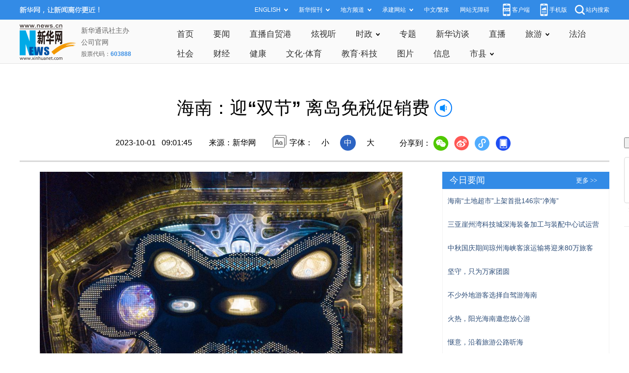

--- FILE ---
content_type: text/html; charset=utf-8
request_url: http://hq.news.cn/20231001/05ad5555f43f4d44ab515b43d43d6561/c.html
body_size: 5019
content:
<!DOCTYPE html><html><head><meta name="templateId" content="bb576bf9c33544d6afb6ef0e82aca6cc"> <meta http-equiv="Content-Type" content="text/html; charset=utf-8"> <meta name="apple-mobile-web-app-capable" content="yes"> <meta name="apple-mobile-web-app-status-bar-style" content="black"> <meta content="telephone=no" name="format-detection"> <meta http-equiv="X-UA-Compatible" content="IE=edge"> <meta content="width=device-width, initial-scale=1.0, minimum-scale=1.0, maximum-scale=1.0,user-scalable=no" name="viewport"> <div data="datasource:2023100105ad5555f43f4d44ab515b43d43d6561" datatype="content"><meta name="keywords" content="中国"></div> <div data="datasource:2023100105ad5555f43f4d44ab515b43d43d6561" datatype="content"><meta name="description" content="海南：迎“双节” 离岛免税促销费-近日，海南省海口市、三亚市等地方政府和多个离岛免税经营主体通过发放免税消费券、满额赠礼、折扣优惠等形式，多措并举促进“双节”期间海南离岛免税消费。"></div> <title data="datasource:2023100105ad5555f43f4d44ab515b43d43d6561" datatype="content">
            海南：迎“双节” 离岛免税促销费-新华网
        </title> <link rel="stylesheet" href="http://lib.news.cn/common/reset.css"> <link rel="stylesheet" href="http://lib.news.cn/swiper/swiper3.4.2/swiper.min.css"> <link rel="stylesheet" href="http://hq.news.cn/hq/xl/css/detail.css"> <link rel="stylesheet" href="http://www.news.cn/detail/css/cb_videoPlayer.css"> <script src="http://res.wx.qq.com/open/js/jweixin-1.6.0.js"></script> <script src="http://lib.news.cn/common/share.js"></script> <script src="http://lib.news.cn/jquery/jquery1.12.4/jquery.min.js"></script><meta name="pagetype" content="1"><meta name="filetype" content="0"><meta name="publishedtype" content="1"><meta name="author" content=""><meta name="catalogs" content="01007030001"><meta name="subject" content=""><meta name="contentid" content="2023100105ad5555f43f4d44ab515b43d43d6561"><meta name="publishdate" content="2023-10-01"><meta name="source" content="ycsys"><script src="//imgs.news.cn/webdig/xinhua_webdig.js" language="javascript" type="text/javascript" async></script></head> <div class="fix-ewm domPC" data="datasource:2023100105ad5555f43f4d44ab515b43d43d6561" datatype="content"><input type="submit" value="　开/关侧栏　" id="btn"> <br><br> <img src="http://www.news.cn/detail2020/images/ewm.png" width="94" alt=""> <div class="fxd"><span class="fxd-wx"></span> <a href="javascript:void(0)" class="fxd-wb"></a> <span class="fxd-xcx"></span> <span class="fxd-khd"></span> <div class="fxd-wx-ewm"><img src="zxcode_2023100105ad5555f43f4d44ab515b43d43d6561.jpg"></div> <div class="fxd-xcx-ewm"><img></div> <div class="fxd-khd-ewm"><img src="http://www.news.cn/politics/newpage2020/images/qrcode-app.png"></div></div></div> <div class="domPC"><script src="http://hq.news.cn/hq/xl/js/smallTop.js"></script></div> <div class="domMobile"><script src="http://hq.news.cn/hq/xl/js/toppx.js"></script></div> <div class="header domPC" data="datasource:2023100105ad5555f43f4d44ab515b43d43d6561" datatype="content"><div class="header-top clearfix"><div class="guanggao T1"><script sid="1317" type="text/javascript" src="//a2.news.cn/js/xadn.js"></script></div></div> <div class="header-cont clearfix"><div class="head-line clearfix"><h1><span class="title">海南：迎“双节” 离岛免税促销费</span> <span class="btn-audio"></span></h1> <audio id="audioDom" loop="loop" src="" class="hide"></audio> <div class="pageShare"><div class="header-time">2023-10-01   09:01:45</div> <div class="source">来源：新华网</div> <div class="setFont">字体：
                        <span id="fontSmall">小</span> <span id="fontNormal" class="active">中</span> <span id="fontBig">大</span></div> <div class="share">分享到：<a href="javascript:void(0)" class="wx"></a><a href="javascript:void(0)" class="wb"></a><a href="javascript:void(0)" class="xcx"></a><a href="javascript:void(0)" class="khd"></a> <div class="wx-ewm"><img src="zxcode_2023100105ad5555f43f4d44ab515b43d43d6561.jpg"></div> <div class="xcx-ewm"><img></div> <div class="khd-ewm"><img src="http://www.news.cn/politics/newpage2020/images/qrcode-app.png"></div></div></div></div></div></div> <div class="mheader domMobile" data="datasource:2023100105ad5555f43f4d44ab515b43d43d6561" datatype="content"><h1><span class="title">海南：迎“双节” 离岛免税促销费</span></h1> <div class="info">
            2023-10-01 09:01:45
            <span>
                来源：新华网
            </span></div></div> <div class="main clearfix"><div id="test1" class="main-left left"><div id="detail" data="datasource:2023100105ad5555f43f4d44ab515b43d43d6561" datatype="content"><span id="detailContent"><p><img style="display: block; margin-left: auto; margin-right: auto;" src="2023100105ad5555f43f4d44ab515b43d43d6561_202310019fb7f7308f364f84a41b2fab40cf9046.jpg" data-material-id="202310010335982" data-name="202310019fb7f7308f364f84a41b2fab40cf9046.jpg"></p><p style="text-align: left;">　　9月29日拍摄的中免集团海口国际免税城（无人机照片）。</p><p style="text-align: left;">　　近日，海南省海口市、三亚市等地方政府和多个离岛免税经营主体通过发放免税消费券、满额赠礼、折扣优惠等形式，多措并举促进“双节”期间海南离岛免税消费。</p><p style="text-align: left;">　　新华社记者 蒲晓旭 摄</p><p style="text-align: center;"><img style="display: block; margin-left: auto; margin-right: auto;" src="2023100105ad5555f43f4d44ab515b43d43d6561_20231001328f63e688c2436f9e028c28ce7fb0bf.jpg" data-material-id="202310010063152" data-name="20231001328f63e688c2436f9e028c28ce7fb0bf.jpg"></p><p style="text-align: center;">9月29日，消费者在中免集团海口日月广场免税店选购商品。新华社记者 蒲晓旭 摄</p><p style="text-align: center;"><img style="display: block; margin-left: auto; margin-right: auto;" src="2023100105ad5555f43f4d44ab515b43d43d6561_20231001de3ca61eaa8046c18809edd97855b6bb.jpg" data-material-id="202310014795255" data-name="20231001de3ca61eaa8046c18809edd97855b6bb.jpg"></p><p style="text-align: center;">9月29日，消费者在中免集团海口日月广场免税店选购商品。新华社记者 蒲晓旭 摄</p><p style="text-align: center;"><img style="display: block; margin-left: auto; margin-right: auto;" src="2023100105ad5555f43f4d44ab515b43d43d6561_20231001b195a24da2a64f01aec075dbac577e83.jpg" data-material-id="202310010433085" data-name="20231001b195a24da2a64f01aec075dbac577e83.jpg"></p><p style="text-align: center;">9月29日，消费者在中免集团海口日月广场免税店购物。新华社记者 蒲晓旭 摄</p><p style="text-align: center;"><img style="display: block; margin-left: auto; margin-right: auto;" src="2023100105ad5555f43f4d44ab515b43d43d6561_2023100121a5eafb8cfb40c68edc9ea6df37e2bb.jpg" data-material-id="202310010335685" data-name="2023100121a5eafb8cfb40c68edc9ea6df37e2bb.jpg"></p><p style="text-align: center;">9月29日在中免集团海口日月广场免税店拍摄的促销海报。新华社记者 蒲晓旭 摄</p><p style="text-align: center;"><img style="display: block; margin-left: auto; margin-right: auto;" src="2023100105ad5555f43f4d44ab515b43d43d6561_20231001c06f31e705b14888a993a32b55be6247.jpg" data-material-id="202310010062864" data-name="20231001c06f31e705b14888a993a32b55be6247.jpg"></p><p style="text-align: center;">9月29日拍摄的中免集团海口国际免税城（无人机照片）。新华社记者 蒲晓旭 摄</p></span> <div id="articleEdit"><span class="tiyi1 domPC"><a href="javascript:void(0);" class="advise">【纠错】</a> <div id="advisebox01" class="tiyi01" style="display:none;"><div><iframe id="jc_link1" border="0" marginwidth="0" framespacing="0" marginheight="0" frameborder="0" noresize="noresize" scrolling="no" vspale="0" style="width:600px;height:350px;float:left;"></iframe></div> <div class="tiyi03"><div id="jc_close1" style="cursor:pointer;"><img src="http://www.news.cn/images/syicon/space.gif" width="24" height="24" border="0"></div></div></div></span> <span class="editor"> 【责任编辑:韩昊辰】 </span></div></div> <div class="nextpage clearfix" style="display:none;"><div class="nextpage-tit">阅读下一篇：</div> <div class="nextpage-cont"><a href="#"></a></div></div></div> <div id="test" class="main-right right"><div class="columBox domPC"><div class="side"><div class="guanggao A1"><script sid="1314" type="text/javascript" src="//a2.news.cn/js/xadn.js"></script></div> <div><div class="extra"><div class="info"><a target="_blank" href="http://hq.news.cn/news/jryw.htm">今日要闻</a></div> <div class="more"><a target="_blank" href="http://hq.news.cn/news/jryw.htm">更多 &gt;&gt;</a></div> <div class="clear"></div></div> <ul class="list"><li data="datasource:15d5865e86714d2faff225a044893274" datatype="ds" preview="ds_"><a href="../../20230930/e83a2a49e9964340aded8b3be72a8f70/c.html" target="_blank">海南“土地超市”上架首批146宗“净海”</a></li><li><a href="../../20230930/8b0a68524a0e4800917f469d949cb424/c.html" target="_blank">三亚崖州湾科技城深海装备加工与装配中心试运营</a></li><li><a href="../../20230930/3f921b7470fc43d481df03613f00c5d0/c.html" target="_blank">中秋国庆期间琼州海峡客滚运输将迎来80万旅客</a></li><li><a href="../../20230930/1eb337f4595d4630bc7ee0b61fa4a923/c.html" target="_blank">坚守，只为万家团圆</a></li><li><a href="../../20230930/9ac0080a0d4649c4a7a9f58409697136/c.html" target="_blank">不少外地游客选择自驾游海南</a></li><li><a href="../../20230930/d7066c5e02f647c4a570aed11e77327a/c.html" target="_blank">火热，阳光海南邀您放心游</a></li><li><a href="../../20230930/a10861611fcd4dd9a579a893f136ef0a/c.html" target="_blank">惬意，沿着旅游公路听海</a></li><li><a href="../../20230930/b1d2e5b2ec2b47d4b026eb149d23084f/c.html" target="_blank">牛路岭灌区工程开工</a></li></ul></div> <div class="guanggao A2"><script sid="1313" type="text/javascript" src="//a2.news.cn/js/xadn.js"></script></div> <div><div class="extra"><div class="info"><a target="_blank" href="http://hq.news.cn/news/xst.htm">视频推荐</a></div> <div class="more"><a target="_blank" href="http://hq.news.cn/news/xst.htm">更多 &gt;&gt;</a></div> <div class="clear"></div></div> <ul class="list_pic"><li data="datasource:d05c68c4389c419888bc7cd666b648ed" datatype="ds" preview="ds_"><a href="../../20230930/ee56f9598f624d0990aa55baccd95424/c.html" target="_blank"><img src="../../20230930/ee56f9598f624d0990aa55baccd95424/20230930ee56f9598f624d0990aa55baccd95424_2023092994dd30d5572046a0a38c3f074c4cc81e.jpg"></a> <p><a href="../../20230930/ee56f9598f624d0990aa55baccd95424/c.html" target="_blank">奋进中国｜国庆我在海南坚守岗位</a></p> <a href="item.publishUrl" target="_blank"><i class="play"></i></a></li><li><a href="../../20230928/32c02c4db03b46419fc5d4d2734e3111/c.html" target="_blank"><img src="../../20230928/32c02c4db03b46419fc5d4d2734e3111/2023092832c02c4db03b46419fc5d4d2734e3111_20230928a8d71b4e931d4921a2311e2737362ef9.jpg"></a> <p><a href="../../20230928/32c02c4db03b46419fc5d4d2734e3111/c.html" target="_blank">发力蓝色金融  海南农信多措并举助推海南海洋渔业高质量发展</a></p> <a href="item.publishUrl" target="_blank"><i class="play"></i></a></li><li><a href="../../20230928/517e6ce3a89c44d9b39886a263243364/c.html" target="_blank"><img src="../../20230928/517e6ce3a89c44d9b39886a263243364/20230928517e6ce3a89c44d9b39886a263243364_20230928af7c468fb92c49fc9b5193cb7854bfab.png"></a> <p><a href="../../20230928/517e6ce3a89c44d9b39886a263243364/c.html" target="_blank">海南万宁：咖啡奇幻工场成新晋“网红打卡地”</a></p> <a href="item.publishUrl" target="_blank"><i class="play"></i></a></li><li><a href="../../20230927/3e61cd9590494166b7a48d5b93a4f681/c.html" target="_blank"><img src="../../20230927/3e61cd9590494166b7a48d5b93a4f681/202309273e61cd9590494166b7a48d5b93a4f681_202309275327655239454af49ad097bfc99191eb.jpg"></a> <p><a href="../../20230927/3e61cd9590494166b7a48d5b93a4f681/c.html" target="_blank">三亚国际邮轮航线正式复航 助推“邮轮经济”</a></p> <a href="item.publishUrl" target="_blank"><i class="play"></i></a></li> <div class="clear"></div></ul></div> <div class="guanggao A3"><script sid="1312" type="text/javascript" src="//a2.news.cn/js/xadn.js"></script></div> <div><div class="extra"><div class="info"><a target="_blank" href="http://hq.news.cn/zt/index.htm">精彩专题</a></div> <div class="more"><a target="_blank" href="http://hq.news.cn/zt/index.htm">更多 &gt;&gt;</a></div> <div class="clear"></div></div> <ul class="list_pic"><li data="datasource:67e0f17e8d114c5e99c704c623a0a533" datatype="ds" preview="ds_"><a href="http://www.hq.xinhuanet.com/zt/2023tcfz/index.htm" target="_blank"><img src="../../20230718/efad163d050e4d159cfaca0bee4a5769/7d4488b4c4a740d7b53479533cfa8164_weixintupian_20230718160038.png"></a> <p><a href="http://www.hq.xinhuanet.com/zt/2023tcfz/index.htm" target="_blank">专题｜海南屯昌：聚焦高质量发展 绘就多彩新画卷</a></p></li><li><a href="http://www.hq.xinhuanet.com/zt/2023syyz/index.htm" target="_blank"><img src="../../20230508/CA5279F6F7700001EFCA9EB05C5010F8/20230508CA5279F6F7700001EFCA9EB05C5010F8_1129596932_1683508162225_title.jpg"></a> <p><a href='http://www.hq.xinhuanet.com/zt/2023syyz/index.htm' target='_blank'>专题｜三亚崖州区加快构建现代农业发展新格局</a></p></li><li><a href="http://www.hq.xinhuanet.com/zt/2023xbh/index.htm" target="_blank"><img src="../../20230410/CA5279F6F4D0000177F8B73C1D49B340/20230410CA5279F6F4D0000177F8B73C1D49B340_1129508056_1681183597063_title.jpg"></a> <p><a href='http://www.hq.xinhuanet.com/zt/2023xbh/index.htm' target='_blank'>专题｜第三届中国国际消费品博览会</a></p></li><li><a href="http://news.cn/world/zt/boaoforum2023/index.html" target="_blank"><img src="../../20230328/CA5279F6F3600001872E1AC019401A0D/20230328CA5279F6F3600001872E1AC019401A0D_1129471393_1679987568088_title.jpg"></a> <p><a href='http://news.cn/world/zt/boaoforum2023/index.html' target='_blank'>专题｜博鳌亚洲论坛2023年年会</a></p></li> <div class="clear"></div></ul></div> <div class="guanggao A1"><script sid="1311" type="text/javascript" src="//a2.news.cn/js/xadn.js"></script></div> <script>

var box = document.getElementById("test")
var box1 = document.getElementById("test1")
      var btn = document.getElementById("btn")
      btn.onclick = function() {
          if (box.offsetLeft == 0 ) {
              box.style['display'] = 'block';
              box1.style['width'] =820 + "px"
          } else {
              box.style['display'] = 'none';
              box1.style['width'] =1200 + "px"
          }
      } 



</script></div></div></div></div> <div class="foot"><script src="http://lib.news.cn/common/foot.js"></script></div> <div data="datasource:2023100105ad5555f43f4d44ab515b43d43d6561" datatype="content"><div id="fontsize" style="display:none;">
            
        </div> <div id="fontcolor" style="display:none;">
            
        </div> <div id="wxpic" style="display:none;"><img src="2023100105ad5555f43f4d44ab515b43d43d6561_5c24d3ee646f43d09c2a2602e40b970e.JPG"></div> <div id="wxtitle" style="display:none;">
            海南：迎“双节” 离岛免税促销费
        </div></div> <script>
    //微信分享图功能
    var wxfxPic = $.trim($("#wxpic").find("img").attr("src"));
    var wxfxTit = $.trim($("#wxtitle").html()).replace("&nbsp;", "");
    var detaiWxPic = $("#wxsharepic").attr("src");
    if (wxfxPic == "") {
        wxfxPic = 'http://lib.news.cn/common/sharelogo.jpg';
    } else {
        wxfxPic = window.location.href.replace("c.html", wxfxPic)
    }
    console.log("wxfxTit", wxfxTit);

    wxConfig({
        title: wxfxTit,
        desc: '新华网，让新闻离你更近！',
        link: window.location.href,
        imgUrl: wxfxPic
    });
</script> <script src="http://www.news.cn/global/detail/xhCommonFun.js"></script> <script src="http://www.news.cn/2021homepro/scripts/fixedNav.js"></script> <script src="http://www.news.cn/2021detail/js/cb-video.js"></script> <script src="http://www.news.cn/2021detail/js/xh-column.js"></script> <script src="http://www.news.cn/detail/js/pager.js"></script> <script src="http://www.news.cn/detail/js/cb_detail_20220721.js"></script> <script src="http://www.news.cn/2021detail/js/booklist.js"></script> <script type="text/javascript" src="http://a2.news.cn/js/xadndelayed.js"></script> <script src="http://www.news.cn/mobile/20210315mobile/scripts/ad_mobile.js"></script> <script>
    // cbDetailConfig = {
    //     detailAtlasDisplayPc: false,
    //     detailAtlasDisplayMob: false,
    //     detailSetFontSizePc: true,
    //     detailSetFontSizeMob: true,
    //     detailSetFontColorPc: true,
    //     detailSetFontColorMob: true,
    // }
    //
</script></html>

--- FILE ---
content_type: text/html;charset=utf-8
request_url: https://a3.xinhuanet.com/s?
body_size: 977
content:
<html xmlns='http://www.w3.org/1999/xhtml'><head><meta http-equiv='Content-Type' content='text/html; charset=utf-8' /><script type='text/javascript'>var jsn='{"sid":1317,"code":0,"w":["1050"],"h":["80"],"cw":["1050"],"ch":["80"],"top":300,"dis":["20","20"],"lic":1,"u":["http://a2.xinhuanet.com/download/adcreatives/2025/12/18/202512181234053918.jpg"],"c":["http://a3.xinhuanet.com/c?sid=1317&impid=701a7f9e51954ff491d583e7b165d953&cam=8561&adgid=8561&crid=16579&uid=d61baa095fc44730abdb1d7874cf9240&d=xinhuanetv2&url=http%3A%2F%2Fhq.news.cn%2F20231001%2F05ad5555f43f4d44ab515b43d43d6561%2Fc.html&ref=&i=59410321&tm=1768808841&sig=0a9a1f699b23caef875fa1364ef5f7ba&click="],"e":[],"hl":"","t":1,"ct":2,"lp":-1,"n":0,"tm":0,"r":"1768808840435252","ren":0,"pvm":["0"],"ckm":["0"],"fg":["3","http://a2.xinhuanet.com/download/ADMark/201612081600220000.png"]}';self.name = (function(a, b) {return (b.postMessage && b.parent.postMessage(a, '*'), a)})(jsn, self)</script></head></html>

--- FILE ---
content_type: text/plain;charset=UTF-8
request_url: http://api.home.news.cn/wx/jsapi.do?callback=jQuery1124013356945288706257_1768808840078&mpId=390&url=http%3A%2F%2Fhq.news.cn%2F20231001%2F05ad5555f43f4d44ab515b43d43d6561%2Fc.html&_=1768808840079
body_size: 323
content:
jQuery1124013356945288706257_1768808840078({"code":200,"description":"操作成功","content":{"signature":"f9b2333d5b84f8a48f9b4f6c619ec442bf13278e","appId":"wxbb5196cf19a1a1af","nonceStr":"e5c206ae3d1f4bbf9411b7817edcf658","url":"http://hqnewscn/20231001/05ad5555f43f4d44ab515b43d43d6561/chtml","timestamp":1768808842}});

--- FILE ---
content_type: application/javascript; charset=utf-8
request_url: http://hq.news.cn/hq/xl/js/toppx.js
body_size: 2140
content:
var topMbStyles =
    '<style>' +
    '.mob-top {' +
    'background: #024ac2;' +
    'position: relative;' +
    'z-index: 990;' +
    '}' +
    '.mob-top .mob-top-upper {' +
    '-webkit-box-sizing: border-box;' +
    '-moz-box-sizing: border-box;' +
    'box-sizing: border-box;' +
    'padding: 15px;' +
    'height: 68px;' +
    'width: 100%;' +
    '}' +
    '.mob-top .mob-top-upper .logo {' +
    'float: left;' +
    'font-size: 0;' +
    '}' +
    '.mob-top .mob-top-upper .logo img {' +
    'width: auto;' +
    'height: 38px;' +
    'display: inline-block;' +
    'vertical-align: top;' +
    '}' +
    '.mob-top .mob-top-upper .logo i {' +
    'font-size: 12px;' +
    'color: #fff;' +
    '}' +
    '.mob-top .mob-top-upper .wza {' +
    'float: right;' +
    'margin-top: 12px;' +
    'margin-left: 10px;' +
    'font-size: 12px;' +
    'color: #fff;' +
    '}' +
    '.mob-top .mob-top-upper .search-box {' +
    'float: right;' +
    'margin-top: 12px;' +
    'width: 17px;' +
    'height: 18px;' +
    'background: url("[data-uri]") 0 0 no-repeat;' +
    '-webkit-background-size: auto 100%;' +
    '-moz-background-size: auto 100%;' +
    'background-size: auto 100%;' +
    '}' +
    '.mob-top .mob-top-upper .pc {' +
    'float: right;' +
    'margin-top: 12px;' +
    'margin-left:  10px;' +
    'font-size: 12px;' +
    'color: #fff;' +
    '}' +
    '.mob-top .mob-top-upper .pc img {' +
    'margin-right: 5px;' +
    'height: 17px;' +
    'width: auto;' +
    '}' +
    '.mob-top .mob-top-upper .pc a {' +
    'color: #fff;' +
    '}' +
    '</style>'
var topMbDom =
    '<div class="mob-top domMob domMobile">' +
    '<div class="mob-top-upper clearfix">' +
    '<div class="logo">  <a href="http://m.xinhuanet.com/hq.htm" target="_blank"><img src="http://www.news.cn/2022newhomepro/mobile/images/logo.png" alt=""></a><i>海南频道手机版</i></div>' +
    '<div class="pc"><a href="http://hq.news.cn/?f=pad"><img src="http://www.news.cn/2022newhomepro/mobile/images/mac.png" alt=""><i>PC版本</i></a></div><a class="search-box" href="http://so.news.cn/mobile/index"></a>' +
    '</div>' +

    '</div>' +
    '</div>' +
   
  
    '</div>'
$('body').prepend(topMbStyles + topMbDom)
var curTopH = $('.mob-top').height()
